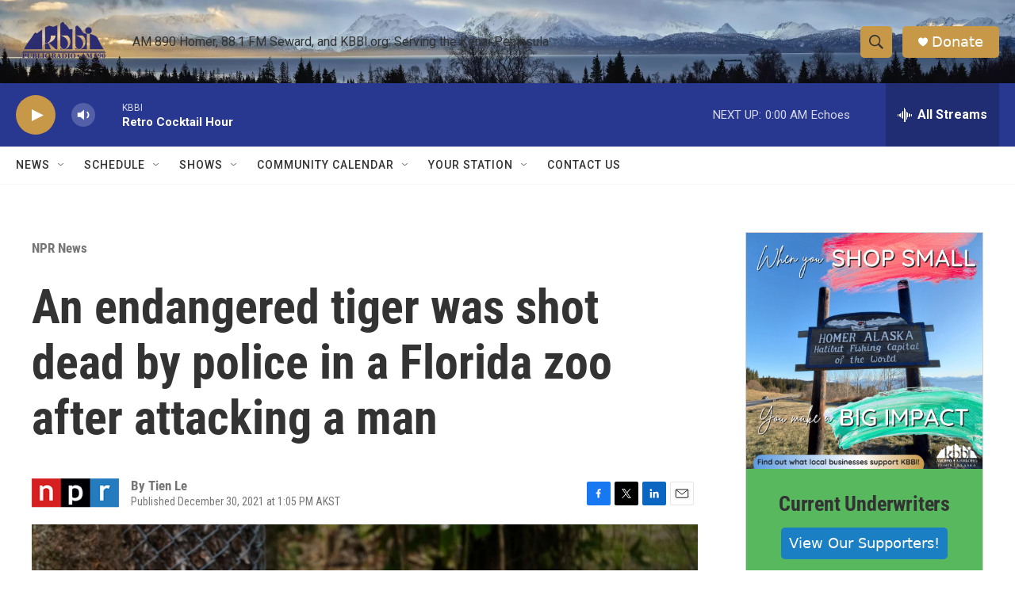

--- FILE ---
content_type: text/html; charset=utf-8
request_url: https://www.google.com/recaptcha/api2/aframe
body_size: 269
content:
<!DOCTYPE HTML><html><head><meta http-equiv="content-type" content="text/html; charset=UTF-8"></head><body><script nonce="pKwHvX2d9Iey2XZdOUMQGA">/** Anti-fraud and anti-abuse applications only. See google.com/recaptcha */ try{var clients={'sodar':'https://pagead2.googlesyndication.com/pagead/sodar?'};window.addEventListener("message",function(a){try{if(a.source===window.parent){var b=JSON.parse(a.data);var c=clients[b['id']];if(c){var d=document.createElement('img');d.src=c+b['params']+'&rc='+(localStorage.getItem("rc::a")?sessionStorage.getItem("rc::b"):"");window.document.body.appendChild(d);sessionStorage.setItem("rc::e",parseInt(sessionStorage.getItem("rc::e")||0)+1);localStorage.setItem("rc::h",'1770106471450');}}}catch(b){}});window.parent.postMessage("_grecaptcha_ready", "*");}catch(b){}</script></body></html>